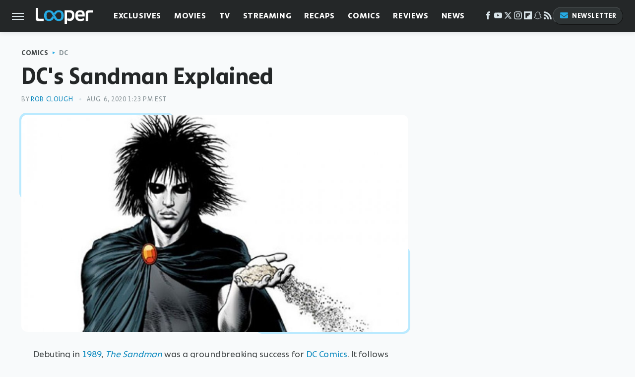

--- FILE ---
content_type: text/html; charset=UTF-8
request_url: https://www.looper.com/234039/dcs-sandman-explained/
body_size: 23219
content:
<!DOCTYPE html>
<html xmlns="http://www.w3.org/1999/xhtml" lang="en-US">
<head>
            
        <script type="text/javascript" async="async" data-noptimize="1" data-cfasync="false" src="https://scripts.mediavine.com/tags/looper.js"></script>            <link rel="preload" href="/wp-content/themes/unified/css/article.looper.min.css?design=3&v=1761058487" as="style"><link rel="preload" href="https://www.looper.com/img/gallery/dcs-sandman-explained/intro-1596732897.jpg" as="image">
<link class="preloadFont" rel="preload" href="https://www.looper.com/font/bonnie-semicondensed-bold-ff.woff2" as="font" crossorigin>
<link class="preloadFont" rel="preload" href="https://www.looper.com/font/bonnie-bold-ff.woff2" as="font" crossorigin>
<link class="preloadFont" rel="preload" href="https://www.looper.com/font/bonnie-regular-ff.woff2" as="font" crossorigin>

        <link rel="stylesheet" type="text/css" href="/wp-content/themes/unified/css/article.looper.min.css?design=3&v=1761058487" />
        <meta http-equiv="Content-Type" content="text/html; charset=utf8" />
        <meta name="viewport" content="width=device-width, initial-scale=1.0">
        <meta http-equiv="Content-Security-Policy" content="block-all-mixed-content" />
        <meta http-equiv="X-UA-Compatible" content="IE=10" />
        
        
                <meta name="robots" content="max-image-preview:large">
        <meta name="thumbnail" content="https://www.looper.com/img/gallery/dcs-sandman-explained/intro-1596732897.jpg">
        <title>DC's Sandman Explained</title>
        <meta name='description' content="Sandman is a seminal fantasy comics series that is, at long last, going to be adapted into a Netflix series. Before Morpheus and the rest of the Endless take to the small screen, however, brush up on their story with this guide to the mysterious and magical Sandman series." />
        <meta property="mrf:tags" content="Content Type:Feature;Primary Category:DC;Category:Comics;Category:DC;Headline Approver:Unknown;Trello Board:" />
        
                <meta property="og:site_name" content="Looper" />
        <meta property="og:title" content="DC's Sandman Explained - Looper">
        <meta property="og:image" content="https://www.looper.com/img/gallery/dcs-sandman-explained/intro-1596732897.jpg" />
        <meta property="og:description" content="Sandman is a seminal fantasy comics series that is, at long last, going to be adapted into a Netflix series. Before Morpheus and the rest of the Endless take to the small screen, however, brush up on their story with this guide to the mysterious and magical Sandman series.">
        <meta property="og:type" content="article">
        <meta property="og:url" content="https://www.looper.com/234039/dcs-sandman-explained/">
                <meta name="twitter:title" content="DC's Sandman Explained - Looper">
        <meta name="twitter:description" content="Sandman is a seminal fantasy comics series that is, at long last, going to be adapted into a Netflix series. Before Morpheus and the rest of the Endless take to the small screen, however, brush up on their story with this guide to the mysterious and magical Sandman series.">
        <meta name="twitter:site" content="@looper">
        <meta name="twitter:card" content="summary_large_image">
        <meta name="twitter:image" content="https://www.looper.com/img/gallery/dcs-sandman-explained/intro-1596732897.jpg">
            <meta property="article:published_time" content="2020-08-06T17:23:50+00:00" />
    <meta property="article:modified_time" content="2020-08-06T17:23:50+00:00" />
    <meta property="article:author" content="Rob Clough" />
        
        <link rel="shortcut icon" href="https://www.looper.com/img/looper-favicon-448x448.png">
        <link rel="icon" href="https://www.looper.com/img/looper-favicon-448x448.png">
        <link rel="canonical" href="https://www.looper.com/234039/dcs-sandman-explained/"/>
        <link rel="alternate" type="application/rss+xml" title="DC - Looper" href="https://www.looper.com/category/dc/feed/" />

        
        <script type="application/ld+json">{"@context":"http:\/\/schema.org","@type":"Article","mainEntityOfPage":{"@type":"WebPage","@id":"https:\/\/www.looper.com\/234039\/dcs-sandman-explained\/","url":"https:\/\/www.looper.com\/234039\/dcs-sandman-explained\/","breadcrumb":{"@type":"BreadcrumbList","itemListElement":[{"@type":"ListItem","position":1,"item":{"@id":"https:\/\/www.looper.com\/category\/comics\/","name":"Comics"}},{"@type":"ListItem","position":2,"item":{"@id":"https:\/\/www.looper.com\/category\/dc\/","name":"DC"}}]}},"isAccessibleForFree":true,"headline":"DC's Sandman Explained","image":{"@type":"ImageObject","url":"https:\/\/www.looper.com\/img\/gallery\/dcs-sandman-explained\/intro-1596732897.jpg","height":438,"width":780},"datePublished":"2020-08-06T17:23:50+00:00","dateModified":"2020-08-06T17:23:50+00:00","author":[{"@type":"Person","name":"Rob Clough","description":"Rob Clough has written about comics and pop culture for over two decades. His comics historian articles on the Avengers have been used widely by many other sites.","url":"https:\/\/www.looper.com\/author\/robertclough\/","knowsAbout":["Marvel Cinematic Universe","Marvel Comics","Twin Peaks"],"alumniOf":{"@type":"Organization","name":"Duke University"},"sameAs":["https:\/\/www.instagram.com\/clough.robert"]}],"publisher":{"@type":"Organization","address":{"@type":"PostalAddress","streetAddress":"11787 Lantern Road #201","addressLocality":"Fishers","addressRegion":"IN","postalCode":"46038","addressCountry":"US"},"contactPoint":{"@type":"ContactPoint","telephone":"(908) 514-8038","contactType":"customer support","email":"staff@looper.com"},"publishingPrinciples":"https:\/\/www.looper.com\/policies\/","@id":"https:\/\/www.looper.com\/","name":"Looper","url":"https:\/\/www.looper.com\/","logo":{"@type":"ImageObject","url":"https:\/\/www.looper.com\/img\/looper-meta-image-1280x720.png","caption":"Looper Logo"},"description":"The latest film and TV news, movie trailers, exclusive interviews, reviews, as well as informed opinions on everything Hollywood has to offer.","sameAs":["https:\/\/www.facebook.com\/LooperMoviesTV","https:\/\/www.youtube.com\/c\/looper","https:\/\/twitter.com\/looper","https:\/\/www.instagram.com\/looperhq","https:\/\/flipboard.com\/@Looper","https:\/\/story.snapchat.com\/p\/94e00f7f-3dd0-4ebf-9d73-e13e781b2462","https:\/\/subscribe.looper.com\/newsletter"]},"description":"Sandman is a seminal fantasy comics series that is, at long last, going to be adapted into a Netflix series. Before Morpheus and the rest of the Endless take to the small screen, however, brush up on their story with this guide to the mysterious and magical Sandman series."}</script>
                </head>
<body>
<div id="wrapper">
    <div class="page-wrap">
        <header id="header" class="">
            <div class="nav-drop">
                <div class="jcf-scrollable">
                    <div class="aside-holder">
                                    <nav id="aside-nav">
                <div class="nav-top">
                    <div class="logo">
                        <a href="/" class="logo-holder">
                            <img src="https://www.looper.com/img/Looper-Logo-RGB-Negative.svg" alt="Looper" width="115" height="34">
                        </a>
                        <a href="#" class="nav-opener close"></a>
                    </div>
                </div>
                
                <ul class="main-nav"><li class="navlink navlink-exclusives"><a href="/category/exclusives/">Exclusives</a><input type="checkbox" id="subnav-button-exclusives"><label for="subnav-button-exclusives"></label><ul class="main-nav"><li class="subnavlink navlink-exclusives-interviews"><a href="/category/exclusives-interviews/">Interviews</a></li><li class="subnavlink navlink-opinion"><a href="/category/opinion/">Opinion</a></li></ul></li><li class="navlink navlink-movies"><a href="/category/movies/">Movies</a><input type="checkbox" id="subnav-button-movies"><label for="subnav-button-movies"></label><ul class="main-nav"><li class="subnavlink navlink-action-and-adventure"><a href="/category/action-and-adventure/">Action & Adventure Movies</a></li><li class="subnavlink navlink-animation"><a href="/category/animation/">Animation Movies</a></li><li class="subnavlink navlink-comedy-movies"><a href="/category/comedy-movies/">Comedy Movies</a></li><li class="subnavlink navlink-documentary"><a href="/category/documentary/">Documentaries</a></li><li class="subnavlink navlink-drama"><a href="/category/drama/">Drama Movies</a></li><li class="subnavlink navlink-fantasy"><a href="/category/fantasy/">Fantasy Movies</a></li><li class="subnavlink navlink-history-movies"><a href="/category/history-movies/">History Movies</a></li><li class="subnavlink navlink-horror-and-thriller"><a href="/category/horror-and-thriller/">Horror & Thriller</a></li><li class="subnavlink navlink-romance"><a href="/category/romance/">Romance Movies</a></li><li class="subnavlink navlink-science-fiction"><a href="/category/science-fiction/">Science Fiction Movies</a></li></ul></li><li class="navlink navlink-television"><a href="/category/television/">TV</a><input type="checkbox" id="subnav-button-television"><label for="subnav-button-television"></label><ul class="main-nav"><li class="subnavlink navlink-reality-tv"><a href="/category/reality-tv/">Reality TV</a></li><li class="subnavlink navlink-talk-shows"><a href="/category/talk-shows/">Talk Shows</a></li><li class="subnavlink navlink-sitcoms"><a href="/category/sitcoms/">Sitcoms</a></li><li class="subnavlink navlink-anime"><a href="/category/anime/">Anime Shows</a></li><li class="subnavlink navlink-cartoons"><a href="/category/cartoons/">Cartoon Shows</a></li><li class="subnavlink navlink-tv-dramas"><a href="/category/tv-dramas/">TV Dramas</a></li><li class="subnavlink navlink-variety-shows"><a href="/category/variety-shows/">Variety Shows</a></li><li class="subnavlink navlink-game-shows"><a href="/category/game-shows/">Game Shows</a></li><li class="subnavlink navlink-miniseries"><a href="/category/miniseries/">Miniseries</a></li><li class="subnavlink navlink-docuseries"><a href="/category/docuseries/">Docuseries</a></li></ul></li><li class="navlink navlink-streaming"><a href="/category/streaming/">Streaming</a><input type="checkbox" id="subnav-button-streaming"><label for="subnav-button-streaming"></label><ul class="main-nav"><li class="subnavlink navlink-netflix"><a href="/category/netflix/">Netflix</a></li><li class="subnavlink navlink-hulu"><a href="/category/hulu/">Hulu</a></li><li class="subnavlink navlink-amazon-prime"><a href="/category/amazon-prime/">Amazon Prime</a></li><li class="subnavlink navlink-disney-plus"><a href="/category/disney-plus/">Disney+</a></li><li class="subnavlink navlink-hbo-max"><a href="/category/hbo-max/">HBO Max</a></li><li class="subnavlink navlink-peacock"><a href="/category/peacock/">Peacock</a></li><li class="subnavlink navlink-apple-tv"><a href="/category/apple-tv/">Apple TV</a></li><li class="subnavlink navlink-paramount-plus"><a href="/category/paramount-plus/">Paramount+</a></li></ul></li><li class="navlink navlink-recaps"><a href="/category/recaps/">Recaps</a></li><li class="navlink navlink-comics"><a href="/category/comics/">Comics</a><input type="checkbox" id="subnav-button-comics"><label for="subnav-button-comics"></label><ul class="main-nav"><li class="subnavlink navlink-marvel"><a href="/category/marvel/">Marvel</a></li><li class="subnavlink navlink-dc"><a href="/category/dc/">DC</a></li></ul></li><li class="navlink navlink-reviews"><a href="/category/reviews/">Reviews</a><input type="checkbox" id="subnav-button-reviews"><label for="subnav-button-reviews"></label><ul class="main-nav"><li class="subnavlink navlink-movie-reviews"><a href="/category/movie-reviews/">Movie Reviews</a></li><li class="subnavlink navlink-tv-reviews"><a href="/category/tv-reviews/">TV Reviews</a></li></ul></li><li class="navlink navlink-news"><a href="/category/news/">News</a><input type="checkbox" id="subnav-button-news"><label for="subnav-button-news"></label><ul class="main-nav"><li class="subnavlink navlink-movie-news"><a href="/category/movie-news/">Movie News</a></li><li class="subnavlink navlink-tv-news"><a href="/category/tv-news/">TV News</a></li></ul></li><li class="navlink navlink-features"><a href="/category/features/">Features</a></li></ul>        <ul class="social-buttons">
            <li><a href="http://www.facebook.com/LooperMoviesTV" target="_blank" title="Facebook" aria-label="Facebook"><svg class="icon"><use xlink:href="#facebook"></use></svg></a></li><li><a href="https://www.youtube.com/c/looper" target="_blank" title="YouTube" aria-label="YouTube"><svg class="icon"><use xlink:href="#youtube"></use></svg></a></li><li><a href="https://twitter.com/looper" target="_blank" title="Twitter" aria-label="Twitter"><svg class="icon"><use xlink:href="#twitter"></use></svg></a></li><li><a href="https://www.instagram.com/looperhq" target="_blank" title="Instagram" aria-label="Instagram"><svg class="icon"><use xlink:href="#instagram"></use></svg></a></li><li><a href="https://flipboard.com/@Looper" target="_blank" title="Flipboard" aria-label="Flipboard"><svg class="icon"><use xlink:href="#flipboard"></use></svg></a></li><li><a href="https://story.snapchat.com/p/94e00f7f-3dd0-4ebf-9d73-e13e781b2462" target="_blank" title="Snapchat" aria-label="Snapchat"><svg class="icon"><use xlink:href="#snapchat"></use></svg></a></li><li><a href="/feed/" target="_blank" title="RSS" aria-label="RSS"><svg class="icon"><use xlink:href="#rss"></use></svg></a></li>
            
            <li class="menu-btn newsletter-btn"><a href="https://subscribe.looper.com/newsletter?utm_source=looper&utm_medium=side-nav" target="_blank" title="Newsletter" aria-label="Newsletter"><svg class="icon"><use xlink:href="#revue"></use></svg>Newsletter</a></li>
        </ul>            <ul class="info-links">
                <li class="info-link first-info-link"><a href="/about/">About</a></li>
                <li class="info-link"><a href="/policies/">Editorial Policies</a></li>
                <li class="info-link"><a href="/reviews-policy-guidelines/">Reviews Policy</a></li>
                
                <li class="info-link"><a href="https://www.looper.com/privacy-policy/" target="_blank">Privacy Policy</a></a>
                <li class="info-link"><a href="https://www.static.com/terms" target="_blank">Terms of Use</a></li>
            </ul>
            </nav>                        <div class="nav-bottom">
                            <span class="copyright-info">&copy; 2026                                <a href="https://www.static.com/" target="_blank">Static Media</a>. All Rights Reserved
                            </span>
                        </div>
                    </div>
                </div>
            </div>
            <div id="bg"></div>
         
            <div id="header-container">
                <div id="hamburger-holder">
                    <div class="hamburger nav-opener"></div>
                </div>

                    <div id="logo" class="top-nav-standard">
        <a href="/"><img src="https://www.looper.com/img/Looper-Logo-RGB-Negative.svg" alt="Looper" width="115" height="34"></a>
    </div>
                <div id="logo-icon" class="top-nav-scrolled">
                    <a href="/" >
                        <img src="https://www.looper.com/img/Looper-Icon-RGB-Color.svg" alt="Looper" width="41" height="23">                    </a>
                </div>

                <div id="top-nav-title" class="top-nav-scrolled">DC's Sandman Explained</div>

                            <div id="top-nav" class="top-nav-standard">
                <nav id="top-nav-holder">
                    
                    <a href="/category/exclusives/" class="navlink-exclusives">Exclusives</a>
<a href="/category/movies/" class="navlink-movies">Movies</a>
<a href="/category/television/" class="navlink-television">TV</a>
<a href="/category/streaming/" class="navlink-streaming">Streaming</a>
<a href="/category/recaps/" class="navlink-recaps">Recaps</a>
<a href="/category/comics/" class="navlink-comics">Comics</a>
<a href="/category/reviews/" class="navlink-reviews">Reviews</a>
<a href="/category/news/" class="navlink-news">News</a>
<a href="/category/features/" class="navlink-features">Features</a>

                </nav>
            </div>                <svg width="0" height="0" class="hidden">
            <symbol version="1.1" xmlns="http://www.w3.org/2000/svg" viewBox="0 0 16 16" id="rss">
    <path d="M2.13 11.733c-1.175 0-2.13 0.958-2.13 2.126 0 1.174 0.955 2.122 2.13 2.122 1.179 0 2.133-0.948 2.133-2.122-0-1.168-0.954-2.126-2.133-2.126zM0.002 5.436v3.067c1.997 0 3.874 0.781 5.288 2.196 1.412 1.411 2.192 3.297 2.192 5.302h3.080c-0-5.825-4.739-10.564-10.56-10.564zM0.006 0v3.068c7.122 0 12.918 5.802 12.918 12.932h3.076c0-8.82-7.176-16-15.994-16z"></path>
</symbol>
        <symbol xmlns="http://www.w3.org/2000/svg" viewBox="0 0 512 512" id="twitter">
    <path d="M389.2 48h70.6L305.6 224.2 487 464H345L233.7 318.6 106.5 464H35.8L200.7 275.5 26.8 48H172.4L272.9 180.9 389.2 48zM364.4 421.8h39.1L151.1 88h-42L364.4 421.8z"></path>
</symbol>
        <symbol xmlns="http://www.w3.org/2000/svg" viewBox="0 0 32 32" id="facebook">
    <path d="M19 6h5V0h-5c-3.86 0-7 3.14-7 7v3H8v6h4v16h6V16h5l1-6h-6V7c0-.542.458-1 1-1z"></path>
</symbol>
        <symbol xmlns="http://www.w3.org/2000/svg" viewBox="0 0 32 32" id="flipboard">
    <path d="M0 0v32h32V0zm25.6 12.8h-6.4v6.4h-6.4v6.4H6.4V6.4h19.2z"></path>
</symbol>
        <symbol xmlns="http://www.w3.org/2000/svg" viewBox="0 0 32 32" id="instagram">
    <path d="M16 2.881c4.275 0 4.781.019 6.462.094 1.563.069 2.406.331 2.969.55a4.952 4.952 0 011.837 1.194 5.015 5.015 0 011.2 1.838c.219.563.481 1.412.55 2.969.075 1.688.094 2.194.094 6.463s-.019 4.781-.094 6.463c-.069 1.563-.331 2.406-.55 2.969a4.94 4.94 0 01-1.194 1.837 5.02 5.02 0 01-1.837 1.2c-.563.219-1.413.481-2.969.55-1.688.075-2.194.094-6.463.094s-4.781-.019-6.463-.094c-1.563-.069-2.406-.331-2.969-.55a4.952 4.952 0 01-1.838-1.194 5.02 5.02 0 01-1.2-1.837c-.219-.563-.481-1.413-.55-2.969-.075-1.688-.094-2.194-.094-6.463s.019-4.781.094-6.463c.069-1.563.331-2.406.55-2.969a4.964 4.964 0 011.194-1.838 5.015 5.015 0 011.838-1.2c.563-.219 1.412-.481 2.969-.55 1.681-.075 2.188-.094 6.463-.094zM16 0c-4.344 0-4.887.019-6.594.094-1.7.075-2.869.35-3.881.744-1.056.412-1.95.956-2.837 1.85a7.833 7.833 0 00-1.85 2.831C.444 6.538.169 7.7.094 9.4.019 11.113 0 11.656 0 16s.019 4.887.094 6.594c.075 1.7.35 2.869.744 3.881.413 1.056.956 1.95 1.85 2.837a7.82 7.82 0 002.831 1.844c1.019.394 2.181.669 3.881.744 1.706.075 2.25.094 6.594.094s4.888-.019 6.594-.094c1.7-.075 2.869-.35 3.881-.744 1.05-.406 1.944-.956 2.831-1.844s1.438-1.781 1.844-2.831c.394-1.019.669-2.181.744-3.881.075-1.706.094-2.25.094-6.594s-.019-4.887-.094-6.594c-.075-1.7-.35-2.869-.744-3.881a7.506 7.506 0 00-1.831-2.844A7.82 7.82 0 0026.482.843C25.463.449 24.301.174 22.601.099c-1.712-.081-2.256-.1-6.6-.1z"></path>
    <path d="M16 7.781c-4.537 0-8.219 3.681-8.219 8.219s3.681 8.219 8.219 8.219 8.219-3.681 8.219-8.219A8.221 8.221 0 0016 7.781zm0 13.55a5.331 5.331 0 110-10.663 5.331 5.331 0 010 10.663zM26.462 7.456a1.919 1.919 0 11-3.838 0 1.919 1.919 0 013.838 0z"></path>
</symbol>
         <symbol xmlns="http://www.w3.org/2000/svg" viewBox="0 0 448 512" id="linkedin">
    <path d="M100.3 448H7.4V148.9h92.9zM53.8 108.1C24.1 108.1 0 83.5 0 53.8a53.8 53.8 0 0 1 107.6 0c0 29.7-24.1 54.3-53.8 54.3zM447.9 448h-92.7V302.4c0-34.7-.7-79.2-48.3-79.2-48.3 0-55.7 37.7-55.7 76.7V448h-92.8V148.9h89.1v40.8h1.3c12.4-23.5 42.7-48.3 87.9-48.3 94 0 111.3 61.9 111.3 142.3V448z"/>
</symbol>
        <symbol xmlns="http://www.w3.org/2000/svg" viewBox="0 0 300 300" id="muckrack">
    <path d="M 0 0 L 0 300 L 300 300 L 300 0 L 0 0 z M 200.86328 96.025391 C 210.72578 96.000391 220.65 95.999609 229 96.099609 C 256.4 96.099609 269.69922 116.40078 269.69922 136.30078 C 269.59922 149.30078 264.00078 161.99961 252.80078 169.59961 C 252.80078 169.59961 252 170.29961 249.5 171.09961 L 268.19922 204.5 L 267.40039 209.5 L 236.80078 209.5 L 219.69922 174.5 L 202.69922 174.5 L 202.69922 209.5 L 173.09961 209.5 L 173.09961 96.099609 C 181.19961 96.099609 191.00078 96.050391 200.86328 96.025391 z M 29.599609 96.400391 L 40.5 96.400391 L 94.099609 145.5 L 147.5 96.400391 L 158.90039 96.400391 L 158.90039 209.59961 L 129.30078 209.59961 L 129.30078 150.5 L 95.699219 180 L 92.300781 180 L 59.199219 150.5 L 59.199219 209.59961 L 29.599609 209.59961 L 29.599609 96.400391 z M 202.80078 120.59961 L 202.80078 150.30078 L 228.59961 150.30078 C 236.79961 150.30078 240.90039 142.29922 240.90039 135.19922 C 240.90039 127.99922 236.99961 120.59961 228.59961 120.59961 L 202.80078 120.59961 z "></path>
</symbol>
        <symbol xmlns="http://www.w3.org/2000/svg" viewBox="0 0 32 32" id="youtube">
    <path d="M31.681 9.6s-.313-2.206-1.275-3.175C29.187 5.15 27.825 5.144 27.2 5.069c-4.475-.325-11.194-.325-11.194-.325h-.012s-6.719 0-11.194.325c-.625.075-1.987.081-3.206 1.356C.631 7.394.325 9.6.325 9.6s-.319 2.588-.319 5.181v2.425c0 2.587.319 5.181.319 5.181s.313 2.206 1.269 3.175c1.219 1.275 2.819 1.231 3.531 1.369 2.563.244 10.881.319 10.881.319s6.725-.012 11.2-.331c.625-.075 1.988-.081 3.206-1.356.962-.969 1.275-3.175 1.275-3.175s.319-2.587.319-5.181v-2.425c-.006-2.588-.325-5.181-.325-5.181zM12.694 20.15v-8.994l8.644 4.513-8.644 4.481z"></path>
</symbol>
        <symbol xmlns="http://www.w3.org/2000/svg" viewBox="0 0 512 512" id="pinterest">
    <g>
    <path d="M220.646,338.475C207.223,408.825,190.842,476.269,142.3,511.5
            c-14.996-106.33,21.994-186.188,39.173-270.971c-29.293-49.292,3.518-148.498,65.285-124.059
            c76.001,30.066-65.809,183.279,29.38,202.417c99.405,19.974,139.989-172.476,78.359-235.054
            C265.434-6.539,95.253,81.775,116.175,211.161c5.09,31.626,37.765,41.22,13.062,84.884c-57.001-12.65-74.005-57.6-71.822-117.533
            c3.53-98.108,88.141-166.787,173.024-176.293c107.34-12.014,208.081,39.398,221.991,140.376
            c15.67,113.978-48.442,237.412-163.23,228.529C258.085,368.704,245.023,353.283,220.646,338.475z">
    </path>
    </g>
</symbol>
        <symbol xmlns="http://www.w3.org/2000/svg" viewBox="0 0 32 32" id="tiktok">
    <path d="M 22.472559,-3.8146973e-6 C 23.000559,4.5408962 25.535059,7.2481962 29.941559,7.5361962 v 5.1073998 c -2.5536,0.2496 -4.7905,-0.5856 -7.3922,-2.1601 v 9.5523 c 0,12.1348 -13.2292004,15.927 -18.5478004,7.2291 -3.4177,-5.597 -1.3248,-15.4181 9.6387004,-15.8117 v 5.3857 c -0.8352,0.1344 -1.728,0.3456 -2.5441,0.6241 -2.4384004,0.8256 -3.8209004,2.3712 -3.4369004,5.0977 0.7392,5.2226 10.3204004,6.7682 9.5235004,-3.4369 V 0.00959619 h 5.2898 z" />
</symbol>
        <symbol xmlns="http://www.w3.org/2000/svg" viewBox="0 0 32 32" id="twitch">
    <path d="M3 0l-3 5v23h8v4h4l4-4h5l9-9v-19h-27zM26 17l-5 5h-5l-4 4v-4h-6v-18h20v13z"></path><path d="M19 8h3v8h-3v-8z"></path><path d="M13 8h3v8h-3v-8z"></path>
</symbol>
        <symbol xmlns="http://www.w3.org/2000/svg" viewBox="0 0 512 512" id="snapchat">
    <path d="M496.926,366.6c-3.373-9.176-9.8-14.086-17.112-18.153-1.376-.806-2.641-1.451-3.72-1.947-2.182-1.128-4.414-2.22-6.634-3.373-22.8-12.09-40.609-27.341-52.959-45.42a102.889,102.889,0,0,1-9.089-16.12c-1.054-3.013-1-4.724-.248-6.287a10.221,10.221,0,0,1,2.914-3.038c3.918-2.591,7.96-5.22,10.7-6.993,4.885-3.162,8.754-5.667,11.246-7.44,9.362-6.547,15.909-13.5,20-21.278a42.371,42.371,0,0,0,2.1-35.191c-6.2-16.318-21.613-26.449-40.287-26.449a55.543,55.543,0,0,0-11.718,1.24c-1.029.224-2.059.459-3.063.72.174-11.16-.074-22.94-1.066-34.534-3.522-40.758-17.794-62.123-32.674-79.16A130.167,130.167,0,0,0,332.1,36.443C309.515,23.547,283.91,17,256,17S202.6,23.547,180,36.443a129.735,129.735,0,0,0-33.281,26.783c-14.88,17.038-29.152,38.44-32.673,79.161-.992,11.594-1.24,23.435-1.079,34.533-1-.26-2.021-.5-3.051-.719a55.461,55.461,0,0,0-11.717-1.24c-18.687,0-34.125,10.131-40.3,26.449a42.423,42.423,0,0,0,2.046,35.228c4.105,7.774,10.652,14.731,20.014,21.278,2.48,1.736,6.361,4.24,11.246,7.44,2.641,1.711,6.5,4.216,10.28,6.72a11.054,11.054,0,0,1,3.3,3.311c.794,1.624.818,3.373-.36,6.6a102.02,102.02,0,0,1-8.94,15.785c-12.077,17.669-29.363,32.648-51.434,44.639C32.355,348.608,20.2,352.75,15.069,366.7c-3.868,10.528-1.339,22.506,8.494,32.6a49.137,49.137,0,0,0,12.4,9.387,134.337,134.337,0,0,0,30.342,12.139,20.024,20.024,0,0,1,6.126,2.741c3.583,3.137,3.075,7.861,7.849,14.78a34.468,34.468,0,0,0,8.977,9.127c10.019,6.919,21.278,7.353,33.207,7.811,10.776.41,22.989.881,36.939,5.481,5.778,1.91,11.78,5.605,18.736,9.92C194.842,480.951,217.707,495,255.973,495s61.292-14.123,78.118-24.428c6.907-4.24,12.872-7.9,18.489-9.758,13.949-4.613,26.163-5.072,36.939-5.481,11.928-.459,23.187-.893,33.206-7.812a34.584,34.584,0,0,0,10.218-11.16c3.434-5.84,3.348-9.919,6.572-12.771a18.971,18.971,0,0,1,5.753-2.629A134.893,134.893,0,0,0,476.02,408.71a48.344,48.344,0,0,0,13.019-10.193l.124-.149C498.389,388.5,500.708,376.867,496.926,366.6Zm-34.013,18.277c-20.745,11.458-34.533,10.23-45.259,17.137-9.114,5.865-3.72,18.513-10.342,23.076-8.134,5.617-32.177-.4-63.239,9.858-25.618,8.469-41.961,32.822-88.038,32.822s-62.036-24.3-88.076-32.884c-31-10.255-55.092-4.241-63.239-9.858-6.609-4.563-1.24-17.211-10.341-23.076-10.739-6.907-24.527-5.679-45.26-17.075-13.206-7.291-5.716-11.8-1.314-13.937,75.143-36.381,87.133-92.552,87.666-96.719.645-5.046,1.364-9.014-4.191-14.148-5.369-4.96-29.189-19.7-35.8-24.316-10.937-7.638-15.748-15.264-12.2-24.638,2.48-6.485,8.531-8.928,14.879-8.928a27.643,27.643,0,0,1,5.965.67c12,2.6,23.659,8.617,30.392,10.242a10.749,10.749,0,0,0,2.48.335c3.6,0,4.86-1.811,4.612-5.927-.768-13.132-2.628-38.725-.558-62.644,2.84-32.909,13.442-49.215,26.04-63.636,6.051-6.932,34.484-36.976,88.857-36.976s82.88,29.92,88.931,36.827c12.611,14.421,23.225,30.727,26.04,63.636,2.071,23.919.285,49.525-.558,62.644-.285,4.327,1.017,5.927,4.613,5.927a10.648,10.648,0,0,0,2.48-.335c6.745-1.624,18.4-7.638,30.4-10.242a27.641,27.641,0,0,1,5.964-.67c6.386,0,12.4,2.48,14.88,8.928,3.546,9.374-1.24,17-12.189,24.639-6.609,4.612-30.429,19.343-35.8,24.315-5.568,5.134-4.836,9.1-4.191,14.149.533,4.228,12.511,60.4,87.666,96.718C468.629,373.011,476.119,377.524,462.913,384.877Z"></path>
</symbol>
        <symbol xmlns="http://www.w3.org/2000/svg" viewBox="0 0 192 192" id="threads">
    <path d="M141.537 88.9883C140.71 88.5919 139.87 88.2104 139.019 87.8451C137.537 60.5382 122.616 44.905 97.5619 44.745C97.4484 44.7443 97.3355 44.7443 97.222 44.7443C82.2364 44.7443 69.7731 51.1409 62.102 62.7807L75.881 72.2328C81.6116 63.5383 90.6052 61.6848 97.2286 61.6848C97.3051 61.6848 97.3819 61.6848 97.4576 61.6855C105.707 61.7381 111.932 64.1366 115.961 68.814C118.893 72.2193 120.854 76.925 121.825 82.8638C114.511 81.6207 106.601 81.2385 98.145 81.7233C74.3247 83.0954 59.0111 96.9879 60.0396 116.292C60.5615 126.084 65.4397 134.508 73.775 140.011C80.8224 144.663 89.899 146.938 99.3323 146.423C111.79 145.74 121.563 140.987 128.381 132.296C133.559 125.696 136.834 117.143 138.28 106.366C144.217 109.949 148.617 114.664 151.047 120.332C155.179 129.967 155.42 145.8 142.501 158.708C131.182 170.016 117.576 174.908 97.0135 175.059C74.2042 174.89 56.9538 167.575 45.7381 153.317C35.2355 139.966 29.8077 120.682 29.6052 96C29.8077 71.3178 35.2355 52.0336 45.7381 38.6827C56.9538 24.4249 74.2039 17.11 97.0132 16.9405C119.988 17.1113 137.539 24.4614 149.184 38.788C154.894 45.8136 159.199 54.6488 162.037 64.9503L178.184 60.6422C174.744 47.9622 169.331 37.0357 161.965 27.974C147.036 9.60668 125.202 0.195148 97.0695 0H96.9569C68.8816 0.19447 47.2921 9.6418 32.7883 28.0793C19.8819 44.4864 13.2244 67.3157 13.0007 95.9325L13 96L13.0007 96.0675C13.2244 124.684 19.8819 147.514 32.7883 163.921C47.2921 182.358 68.8816 191.806 96.9569 192H97.0695C122.03 191.827 139.624 185.292 154.118 170.811C173.081 151.866 172.51 128.119 166.26 113.541C161.776 103.087 153.227 94.5962 141.537 88.9883ZM98.4405 129.507C88.0005 130.095 77.1544 125.409 76.6196 115.372C76.2232 107.93 81.9158 99.626 99.0812 98.6368C101.047 98.5234 102.976 98.468 104.871 98.468C111.106 98.468 116.939 99.0737 122.242 100.233C120.264 124.935 108.662 128.946 98.4405 129.507Z" />
</symbol>
        <symbol xmlns="http://www.w3.org/2000/svg" viewBox="0 0 512 512" id="bluesky">
    <path d="M111.8 62.2C170.2 105.9 233 194.7 256 242.4c23-47.6 85.8-136.4 144.2-180.2c42.1-31.6 110.3-56 110.3 21.8c0 15.5-8.9 130.5-14.1 149.2C478.2 298 412 314.6 353.1 304.5c102.9 17.5 129.1 75.5 72.5 133.5c-107.4 110.2-154.3-27.6-166.3-62.9l0 0c-1.7-4.9-2.6-7.8-3.3-7.8s-1.6 3-3.3 7.8l0 0c-12 35.3-59 173.1-166.3 62.9c-56.5-58-30.4-116 72.5-133.5C100 314.6 33.8 298 15.7 233.1C10.4 214.4 1.5 99.4 1.5 83.9c0-77.8 68.2-53.4 110.3-21.8z"/>
</symbol>
        <symbol xmlns="http://www.w3.org/2000/svg" viewBox="0 0 618 478" id="google">
    <path d="M617.84 456.59C617.82 467.86 608.68 477 597.41 477.02H20.43C9.16 477 0.02 467.86 0 456.59V20.43C0.02 9.16 9.16 0.02 20.43 0H597.41C608.68 0.02 617.82 9.16 617.84 20.43V456.59ZM516.79 342.6V302.74C516.79 301.26 515.59 300.06 514.11 300.06H335.02V345.46H514.11C515.61 345.44 516.82 344.2 516.79 342.7C516.79 342.67 516.79 342.64 516.79 342.6ZM544.02 256.35V216.31C544.04 214.83 542.86 213.61 541.38 213.59C541.37 213.59 541.35 213.59 541.34 213.59H335.02V258.99H541.34C542.79 259.02 543.99 257.86 544.02 256.41C544.02 256.36 544.02 256.32 544.02 256.27V256.36V256.35ZM516.79 170.1V129.88C516.79 128.4 515.59 127.2 514.11 127.2H335.02V172.6H514.11C515.56 172.58 516.74 171.42 516.79 169.97V170.11V170.1ZM180.59 218.08V258.93H239.6C234.74 283.9 212.77 302.01 180.59 302.01C144.24 300.72 115.81 270.2 117.11 233.84C118.34 199.3 146.05 171.59 180.59 170.36C196.12 170.1 211.13 175.97 222.35 186.7L253.49 155.6C233.78 137.06 207.65 126.88 180.59 127.18C120.42 127.18 71.64 175.96 71.64 236.13C71.64 296.3 120.42 345.08 180.59 345.08C240.76 345.08 285 300.82 285 238.49C284.96 231.59 284.39 224.69 283.27 217.88L180.59 218.06V218.08Z"/>
</symbol>
        <symbol id="website" viewBox="0 0 17 17" xmlns="http://www.w3.org/2000/svg">
    <path fill-rule="evenodd" clip-rule="evenodd" d="M1.91041 1.47245C3.56879 -0.185927 6.25755 -0.185927 7.91592 1.47245L10.9186 4.47521C12.577 6.13361 12.577 8.82231 10.9186 10.4807C10.5041 10.8954 9.83185 10.8954 9.41728 10.4807C9.00271 10.0661 9.00271 9.39389 9.41728 8.97932C10.2465 8.15019 10.2465 6.80573 9.41728 5.97659L6.41454 2.97383C5.58535 2.14465 4.24097 2.14465 3.41178 2.97383C2.58261 3.80302 2.58261 5.1474 3.41178 5.97659L4.16248 6.72728C4.57708 7.14185 4.57707 7.81407 4.16248 8.22864C3.74789 8.64321 3.07569 8.64321 2.6611 8.22864L1.91041 7.47796C0.252031 5.81959 0.252031 3.13083 1.91041 1.47245ZM7.91592 5.9766C8.33049 6.39116 8.33049 7.06339 7.91592 7.47796C7.08678 8.3072 7.08678 9.65155 7.91592 10.4807L10.9186 13.4835C11.7479 14.3127 13.0922 14.3127 13.9215 13.4835C14.7506 12.6543 14.7506 11.3099 13.9215 10.4807L13.1708 9.73C12.7561 9.31544 12.7561 8.64321 13.1708 8.22864C13.5854 7.81407 14.2575 7.81407 14.6722 8.22864L15.4228 8.97932C17.0812 10.6377 17.0812 13.3265 15.4228 14.9849C13.7645 16.6433 11.0757 16.6433 9.41728 14.9849L6.41455 11.9822C4.75618 10.3238 4.75618 7.63498 6.41455 5.9766C6.82912 5.562 7.50135 5.562 7.91592 5.9766Z"/>
</symbol>
            <symbol xmlns="http://www.w3.org/2000/svg" viewBox="0 0 512 512" id="revue">
        <path d="M48 64C21.5 64 0 85.5 0 112c0 15.1 7.1 29.3 19.2 38.4L236.8 313.6c11.4 8.5 27 8.5 38.4 0L492.8 150.4c12.1-9.1 19.2-23.3 19.2-38.4c0-26.5-21.5-48-48-48H48zM0 176V384c0 35.3 28.7 64 64 64H448c35.3 0 64-28.7 64-64V176L294.4 339.2c-22.8 17.1-54 17.1-76.8 0L0 176z"/>
    </symbol>
        
        
        
        <symbol xmlns="http://www.w3.org/2000/svg" viewBox="0 0 16 16" id="advertise">
            <g clip-path="url(#clip0_1911_5435)">
            <path fill-rule="evenodd" clip-rule="evenodd" d="M12 1.40497L2.26973 4.27073L0 2.34144V12.6558L2.26967 10.7271L3.84476 11.191V14.1933C3.84529 15.229 4.55813 16.067 5.43904 16.0676H9.23405C9.67247 16.0682 10.0745 15.8571 10.3609 15.5183C10.6488 15.1814 10.8284 14.709 10.8278 14.1932V13.2478L12 13.593V1.40497ZM5.09306 14.5997C5.00434 14.4935 4.95039 14.3537 4.94986 14.1932V11.5168L9.72281 12.9219V14.1932C9.72227 14.3537 9.66885 14.4935 9.5796 14.5997C9.48985 14.7047 9.37052 14.7676 9.23409 14.7676H5.4391C5.30214 14.7676 5.18281 14.7047 5.09306 14.5997Z" />
            <path d="M13 1.11045L17 -0.067627V15.0654L13 13.8875V1.11045Z" />
            </g>
            <defs>
            <clipPath id="clip0_1911_5435">
            <rect width="16" height="16" fill="white"/>
            </clipPath>
            </defs>
        </symbol>
    
</svg>                    <nav id="social-nav-holder" class="top-nav-standard">
        <ul class="social-buttons">
            <li><a href="http://www.facebook.com/LooperMoviesTV" target="_blank" title="Facebook" aria-label="Facebook"><svg class="icon"><use xlink:href="#facebook"></use></svg></a></li><li><a href="https://www.youtube.com/c/looper" target="_blank" title="YouTube" aria-label="YouTube"><svg class="icon"><use xlink:href="#youtube"></use></svg></a></li><li><a href="https://twitter.com/looper" target="_blank" title="Twitter" aria-label="Twitter"><svg class="icon"><use xlink:href="#twitter"></use></svg></a></li><li><a href="https://www.instagram.com/looperhq" target="_blank" title="Instagram" aria-label="Instagram"><svg class="icon"><use xlink:href="#instagram"></use></svg></a></li><li><a href="https://flipboard.com/@Looper" target="_blank" title="Flipboard" aria-label="Flipboard"><svg class="icon"><use xlink:href="#flipboard"></use></svg></a></li><li><a href="https://story.snapchat.com/p/94e00f7f-3dd0-4ebf-9d73-e13e781b2462" target="_blank" title="Snapchat" aria-label="Snapchat"><svg class="icon"><use xlink:href="#snapchat"></use></svg></a></li><li><a href="/feed/" target="_blank" title="RSS" aria-label="RSS"><svg class="icon"><use xlink:href="#rss"></use></svg></a></li>
            
            <li class="menu-btn newsletter-btn"><a href="https://subscribe.looper.com/newsletter?utm_source=looper&utm_medium=top-nav" target="_blank" title="Newsletter" aria-label="Newsletter"><svg class="icon"><use xlink:href="#revue"></use></svg>Newsletter</a></li>
        </ul>
    </nav>
                                <div id="top-nav-share" class="top-nav-scrolled"></div>
	                        </div>
            <div id="is-tablet"></div>
            <div id="is-mobile"></div>
        </header>
<main id="main" role="main" class="infinite gallery" data-post-type="articles">
    <div class="holder">
        <div id="content" class="article">
            

            <article class="news-post">
    
    
    <ul class="breadcrumbs">
<li>
<a href="/category/comics/">Comics</a> </li>
<li>
<a href="/category/dc/">DC</a> </li>
</ul>
                <div class="news-article">
                <h1 class="title-gallery" data-post-id="234039" id="title-gallery" data-author="Rob Clough" data-category="dc" data-content_type="Feature" data-mod_date="2020-08-06" data-layout="Infinite" data-post_id="234039" data-pub_date="2020-08-06" data-day="Thursday" data-dayhour="Thursday-1PM" data-pubhour="1PM" data-num_slides="13" data-num_words="2800" data-pitcher="Unknown" data-trello_board="" data-intent="Legacy" data-ideation="Legacy" data-importanttopic="False">DC's Sandman Explained</h1>
            </div>

    
                <div class="news-article">
                
                                <div class="byline-container">
                    <div class="byline-text-wrap">
                        <span class="byline-by">By</span> <a href="/author/robertclough/" class="byline-author">Rob Clough</a>
                        
                        <span class="byline-slash"></span>
                        <span class="byline-timestamp">
                            <time datetime="2020-08-06T17:23:50+00:00">Aug. 6, 2020 1:23 pm EST</time></span>
                        
                    </div>
                    
                </div>
                                <div class="slide-key image-holder gallery-image-holder credit-image-wrap lead-image-holder" data-post-url="https://www.looper.com/234039/dcs-sandman-explained/" data-post-title="DC's Sandman explained" data-slide-num="0" data-post-id="234039">
                                             <picture id="p8642eacfeb99af96f3048fa559b32bc2">
                        
                        <img class="gallery-image " src="https://www.looper.com/img/gallery/dcs-sandman-explained/intro-1596732897.jpg" data-slide-url="https://www.looper.com/234039/dcs-sandman-explained/" data-post-id="234039" data-slide-num="0" data-slide-title="DC's Sandman explained: " width="780" height="437" alt="Morpheus, AKA Dream, from Sandman">
                    </picture>
                    
                    </div>
				            <div class="columns-holder ">
                
                
                <p>Debuting in <a href="https://www.nytimes.com/2020/07/10/arts/sandman-neil-gaiman-audible.html" target="_blank">1989</a>, <em><a href="https://www.looper.com/228865/sandman-tv-series-release-date-cast-plot/" target="_blank">The Sandm</a></em><em><a href="https://www.looper.com/228865/sandman-tv-series-release-date-cast-plot/" target="_blank">an</a></em> was a groundbreaking success for <a href="https://www.looper.com/45506/disturbing-moments-dc-comics-history/" target="_blank">DC Comics</a>. It follows the long, strange life of Dream, the manifestation of dreams, storytelling, and all that dwells in the imagination. The series' brooding hero, fantastical realms, and complex storytelling brought a <a href="https://www.newyorker.com/magazine/2010/01/25/kid-goth" target="_blank">new audience</a> to comics and made Neil Gaiman into something of a geek rockstar. Comics were left forever changed in <em>Sandman's</em> wake: The series' success <a href="https://www.vulture.com/article/how-vertigo-changed-comics-forever.html" target="_blank">was an impetus</a> for the creation of the Vertigo imprint, which ended up publishing such classics as <em>Transmetropolitan</em>, <em>Preacher, </em>and a whole host of other titles that helped the medium, in the words of pioneering editor Karen Berger, "<a href="https://www.cbr.com/cbrs-top-ten-vertigo-titles-of-all-time/" target="_blank">grow up</a>."<em> Sandman </em>remains a seminal series to this day, beloved of readers born years after its <a href="https://www.comics.org/series/3817/" target="_blank">final issue</a> hit the stands in 1996. Dream's world, rife with kind-hearted monsters, ancient evils traipsing about the modern world, and the squabbles of siblings who serve as the personification of forces like desire and despair, is one you can't help but fall into.</p>
<p>After <a href="https://www.looper.com/1932/sandman-movie-never-happened/" target="_blank">years of failed attempts</a> to bring the beloved comic to the big or small screen, a successful <em>Sandman</em> adaptation is finally becoming a reality: The series is being adapted into a <a href="https://www.hollywoodreporter.com/live-feed/sandman-tv-series-neil-gaiman-david-goyer-a-go-at-netflix-1220761" target="_blank">Netflix series</a>, with Neil Gaiman, David S. Goyer, and Allan Heinberg at the helm. We're here to give you the inside scoop on <em>Sandman</em> before that series makes its debut, from its superheroic roots to the outer edges of the Dreaming.</p>

            </div>
            </div>

            <div class="news-article">
                
                <h2 class="">Sandmen</h2>
                                <div class="slide-key image-holder gallery-image-holder credit-image-wrap " data-post-url="https://www.looper.com/234039/dcs-sandman-explained/" data-post-title="DC's Sandman explained" data-slide-num="1" data-post-id="234039">
                                             <picture id="p08d9bff399ee6347f1f83f0979499aaf">
                        
                        <img class="gallery-image " src="https://www.looper.com/img/gallery/dcs-sandman-explained/sandmen-1596732897.jpg" data-slide-url="https://www.looper.com/234039/dcs-sandman-explained/" data-post-id="234039" data-slide-num="1" data-slide-title="DC's Sandman explained: Sandmen" width="780" height="439" alt="A panel from Jack Kirby's The Sandman #1">
                    </picture>
                    
                    </div>
				            <div class="columns-holder ">
                <p>While Dream is very much an original creation on Gaiman's part, "The Sandman" is a moniker that has been used by multiple DC heroes. The first is Wesley Dodds, the Golden Age Sandman. He wears a gas mask and uses a sleeping gas against his opponents. Dodds actually appears in Gaiman's <em>Sandman, </em>his vigilante heroism explained as a reaction to Dream's imprisonment on Earth. <em>Sandman's </em>success prompted the creation of <em><a href="https://www.wired.com/2010/09/comics-spotlight-on-sandman-mystery-theatre/" target="_blank">Sandman Mystery Theatre</a></em>, a noir take on Dodds published by Vertigo from 1993 to 1999.</p>
<p>The next Sandman is Hector Hall, created by <a href="https://www.looper.com/12441/dark-history-captain-america/" target="_blank">Joe Simon</a> and <a href="https://www.looper.com/82512/thats-whats-learning-love-jack-kirby/" target="_blank">Jack Kirby</a>. Despite his garish costume, he is actually closest in nature to Dream, as he is an immortal being who inhabits the Dream Dimension alongside Brute and Glob, a pair of cantankerous nightmares. This version of the character also plays a role in <em>Sandman</em>, and a major one at that: Brute and Glob are revealed to be Dream's creations, escaped during their master's absence. It is revealed that they and Hector live in the head of a boy named Jed, alongside Lyta, Hector's wife. Moreover, their Dream Dimension is but a splinter of the Dreaming, the plane of imagination which Dream oversees and acts as manifestation of. Upon Dream's return, Brute and Glob are punished, Hector is sent on, into the afterlife, but Lyta, who is pregnant, is returned to the human world. Her son Daniel, conceived in dreams, goes on to become the next incarnation of Dream.</p>

            </div>
            </div>

            <div class="news-article">
                
                <h2 class="">A legacy of mysteries and secrets</h2>
                                <div class="slide-key image-holder gallery-image-holder credit-image-wrap " data-post-url="https://www.looper.com/234039/dcs-sandman-explained/" data-post-title="DC's Sandman explained" data-slide-num="2" data-post-id="234039">
                                             <picture id="p1dfda041686a33e67f93c43ace59eca7">
                        
                        <img class="gallery-image " src="https://www.looper.com/img/gallery/dcs-sandman-explained/a-legacy-of-mysteries-and-secrets-1596732897.jpg" data-slide-url="https://www.looper.com/234039/dcs-sandman-explained/" data-post-id="234039" data-slide-num="2" data-slide-title="DC's Sandman explained: A legacy of mysteries and secrets" width="780" height="439" alt="Lucien And Merv Pumpkinhead from The Sandman">
                    </picture>
                    
                    </div>
				            <div class="columns-holder ">
                <p>The Dreaming might be the primal plane of imagination, but its also a place unto itself. Consider Dream's castle, which is staffed by a wide variety of colorful characters. Funnily enough, many of these unique figures were originally part of DC's horror comics of the 1960s and 1970s.</p>
<p>Take Cain and Abel. This particular incarnation of the biblical siblings first served as the hosts of the <em><a href="https://dc.fandom.com/wiki/House_of_Mystery_Vol_1" target="_blank">House of Mysteries</a> </em>and <em><a href="https://dc.fandom.com/wiki/House_of_Secrets_Vol_1" target="_blank">House of Secrets</a> </em>series Their mother, Eve, served as host for <em><a href="https://dc.fandom.com/wiki/Secrets_of_Sinister_House_Vol_1" target="_blank">Secrets Of Sinister House</a></em>. In the Dreaming, Cain and Abel play out an endless cycle of violence in which Cain — surprise, surprise — murders Abel, Abel returns to life, and the whole process repeats itself. Eve, in contrast, lives a largely solitary life, accompanied only by her flock of ravens. One of them, <a href="https://dc.fandom.com/wiki/Matthew_Cable_(New_Earth)" target="_blank">Matthew Cable</a>, has his roots in Alan Moore's legendary run of <em><a href="https://www.looper.com/51138/untold-truth-swamp-thing/" target="_blank">Swamp Thing</a></em>. Though he dies a tragic death in that series, <em>Sandman</em> sees him reborn in the Dreaming as a particularly irreverent talking raven.</p>
<p>It's not just biblically-rooted horror hosts that end up in the Dreaming, however. Lucien, the overseer of Dream's library and caretaker of his castle, was also the host of another DC horror book, <em><a href="https://dc.fandom.com/wiki/Tales_of_Ghost_Castle_Vol_1_1" target="_blank">Tales Of Ghost Castle</a></em>. Even Dream's brother Destiny first appeared in a DC horror comic: <em><a href="https://dc.fandom.com/wiki/Weird_Mystery_Tales_Vol_1_1" target="_blank">Weird Mystery Tales</a></em>, which also introduced his Book of Souls.<em></em></p>

            </div>
            </div>

            <div class="news-article">
                
                <h2 class="">Tell me a story</h2>
                                <div class="slide-key image-holder gallery-image-holder credit-image-wrap " data-post-url="https://www.looper.com/234039/dcs-sandman-explained/" data-post-title="DC's Sandman explained" data-slide-num="3" data-post-id="234039">
                                             <picture id="p09c7ba5358e34a23607483cae7c7ae2c">
                        
                        <img class="gallery-image " src="https://www.looper.com/img/gallery/dcs-sandman-explained/tell-me-a-story-1596732843.jpg" data-slide-url="https://www.looper.com/234039/dcs-sandman-explained/" data-post-id="234039" data-slide-num="3" data-slide-title="DC's Sandman explained: Tell me a story" width="780" height="438" alt="Dream and William Shakespeare in The Sandman">
                    </picture>
                    
                    </div>
				            <div class="columns-holder ">
                <p>The storytelling in <em>Sandman</em> is as meta as it gets: It's a story about the prince of stories, often told through unique, real world storytellers. The most prominent is <a href="https://www.grunge.com/21799/famous-people-may-never-existed/" target="_blank">William Shakespeare</a>, who Dream meets in a pub and promises a lifetime of inspiration to, in return for two plays. The first is <em>A Midsummer Night's Dream</em>, which is performed for Dream and an actual assemblage of faeries in an issue that <a href="https://www.neilgaiman.com/About_Neil/Awards_and_Honors" target="_blank">won a World Fantasy Award</a> for Best Short Story. Titania, Auberon, and their court are amused to see themselves represented by humans ... to the point that Titania spirits Hamnet, Shakespeare's son, away to her realm forever.</p>
<p>The second play Shakespeare writes is <em>The Tempest</em>. The tale of Prospero, deposed Duke of Milan, is implied to be about Shakespeare retiring from his own vocation, and, most importantly, a nod towards Dream contemplating his own departure. Appropriately enough, this second play is explored and delivered in "<a href="https://comicvine.gamespot.com/the-sandman-75-the-tempest/4000-42187/" target="_blank">The Tempest,</a>" the final issue of the series.</p>

            </div>
            </div>

            <div class="news-article">
                
                <h2 class="">Unsolved mysteries</h2>
                                <div class="slide-key image-holder gallery-image-holder credit-image-wrap " data-post-url="https://www.looper.com/234039/dcs-sandman-explained/" data-post-title="DC's Sandman explained" data-slide-num="4" data-post-id="234039">
                                             <picture id="p53a5e17f2bcdba88031ad709acbbf0f6">
                        
                        <img class="gallery-image " src="https://www.looper.com/img/gallery/dcs-sandman-explained/unsolved-mysteries-1596732897.jpg" loading="lazy" data-slide-url="https://www.looper.com/234039/dcs-sandman-explained/" data-post-id="234039" data-slide-num="4" data-slide-title="DC's Sandman explained: Unsolved mysteries" width="780" height="437" alt="Young Daniel in the Dreaming in The Sandman">
                    </picture>
                    
                    </div>
				            <div class="columns-holder ">
                <p>As <em>Sandman</em> winds on, it establishes a number of mysteries. Some of these are resolved over the course of the series, while some aren't. Still others end up at a halfway point, where certain details are made explicit and others aren't. So it goes in a story about stories.</p>
<p>The central mysteries of <em>Sandman</em> have to do with the Endless themselves. The first is introduced in the very first arc of the series, which sees Dream kidnapped by humans who take advantage of his exhausted state. What exhausted him? This is not answered until the <em><a href="https://www.dccomics.com/comics/the-sandman-overture-2013/the-sandman-overture-1" target="_blank">Sandman: Overture</a></em> miniseries: Dream had been busy saving the entire universe. Then there is the absence of a member of the Endless who is only vaguely alluded to until the "Brief Lives" arc. The defected sibling is Destruction, who is much missed by Delirium. She herself is another mystery, as she was once Delight. How she transformed is a question left largely unanswered.</p>
<p>Other mysteries have more to do with the events of the story itself. For example, Daniel Hall, Lyta and Hector's child conceived in the Dreaming, is kidnapped towards the climax of the story by Loki and Puck. It's never revealed who hired them to do so ... though it is implied to be Dream himself, organizing his own demise.</p>

            </div>
            </div>

            <div class="news-article">
                
                <h2 class="">King of dreams, terrible boyfriend</h2>
                                <div class="slide-key image-holder gallery-image-holder credit-image-wrap " data-post-url="https://www.looper.com/234039/dcs-sandman-explained/" data-post-title="DC's Sandman explained" data-slide-num="5" data-post-id="234039">
                                             <picture id="pd750151301e9df0456c61bbfd0a2a01f">
                        
                        <img class="gallery-image " src="https://www.looper.com/img/gallery/dcs-sandman-explained/king-of-dreams-terrible-boyfriend-1596732843.jpg" loading="lazy" data-slide-url="https://www.looper.com/234039/dcs-sandman-explained/" data-post-id="234039" data-slide-num="5" data-slide-title="DC's Sandman explained: King of dreams, terrible boyfriend" width="780" height="438" alt="Nada and Dream in The Sandman">
                    </picture>
                    
                    </div>
				            <div class="columns-holder ">
                <p>Dream might be one of the Endless, but that doesn't mean he can't fall in love with humans. He is, however, a terrible boyfriend, many times over.</p>
<p>One of his first loves is Killala of the Glow, an ancient ancestor of the beings who would become the first <a href="https://www.looper.com/168075/the-untold-truth-of-green-lanterns-power-ring/" target="_blank">Green Lanterns</a>. She is manipulated by Desire into falling in love with a star called Sto-Oa, which creates tensions between Dream and Desire for centuries to come. The rift between the two widens when a woman named Alianora is sent by Desire to help Dream retake his kingdom from invading gods. Alianora helps Dream reclaim the Dreaming and the two fall in love. In time, however, Dream becomes bored. He makes Alianora her own little corner of the Dreaming in which to dwell.</p>
<p>Nada, in contrast, was not so lucky. The queen of an ancient African city, she rejects Dream's love. A miffed Dream condemns her to hell, only releasing her when Death chastises him.</p>
<p>Calliope, one of the Muses, had a son with Dream, the mythical Orpheus. She is infuriated by Dream's refusal to intervene when Orpheus' lover, Eurydice, is killed. He <em>does</em> save her from imprisonment by a cruel human writer, however, and pays for his treatment of Orpheus with his life. Hey: It's better than what Nada got.</p>

            </div>
            </div>

            <div class="news-article">
                
                <h2 class="">Death did a PSA about AIDS</h2>
                                <div class="slide-key image-holder gallery-image-holder credit-image-wrap " data-post-url="https://www.looper.com/234039/dcs-sandman-explained/" data-post-title="DC's Sandman explained" data-slide-num="6" data-post-id="234039">
                                             <picture id="p29f0d4945fca7a6fc015a2c3c63cd293">
                        
                        <img class="gallery-image " src="https://www.looper.com/img/gallery/dcs-sandman-explained/death-did-a-psa-about-aids-1596732843.jpg" loading="lazy" data-slide-url="https://www.looper.com/234039/dcs-sandman-explained/" data-post-id="234039" data-slide-num="6" data-slide-title="DC's Sandman explained: Death did a PSA about AIDS" width="780" height="438" alt="Death discussing AIDS in Death Talks About Life">
                    </picture>
                    
                    </div>
				            <div class="columns-holder ">
                <p>Dream's big sister Death was an instant hit upon her introduction in <em>Sandman</em> #8. In a delightful swerve, Death turns out to be an upbeat young woman who quotes <em><a href="https://www.grunge.com/121642/messed-things-mary-poppins-everyone-just-ignored/" target="_blank">Mary Poppins</a> </em>instead of a grim figure clutching a scythe. At the same time, Death isn't one to suffer fools gladly, and often sets Dream straight when he behaves poorly. As such, it made a whole lot of sense for her to star in a six-page PSA from 1993, "<a href="https://hellblazer.fandom.com/wiki/Death_Talks_About_Life" target="_blank">Death Talks About Life.</a>" In this short comic, Death talks frankly about the transmission of HIV/AIDS. She pointedly notes that race, age, gender, and appearance play no role: Anyone can become infected.</p>
<p>Death then trots out her assistant, <a href="https://www.looper.com/205201/john-constantines-entire-backstory-explained/" target="_blank">John Constantine</a>. He's there to provide the banana, with which she demonstrates the use of a condom. Good ol' John finds it "dead embarrassing," but Death notes it's better to be embarrassed than dead. Death also notes that condoms can help prevent another potentially unwanted outcome: pregnancy. Life is, after all, "<a href="https://3.bp.blogspot.com/-LIZL9I1R3Zw/V7pVIoKx23I/AAAAAAAABEs/nUK-DwgTVsMBITqpGBcjp4qZ4UNIlAekACEw/s1600/846843_original.jpg" target="_blank">sexually transmitted and invariably fatal</a>" — as she knows better than anyone else.</p>

            </div>
            </div>

            <div class="news-article">
                
                <h2 class="">The mystery of destruction</h2>
                                <div class="slide-key image-holder gallery-image-holder credit-image-wrap " data-post-url="https://www.looper.com/234039/dcs-sandman-explained/" data-post-title="DC's Sandman explained" data-slide-num="7" data-post-id="234039">
                                             <picture id="pb2c85667a9bbca80eb2b0a871f21c1a1">
                        
                        <img class="gallery-image " src="https://www.looper.com/img/gallery/dcs-sandman-explained/the-mystery-of-destruction-1596732843.jpg" loading="lazy" data-slide-url="https://www.looper.com/234039/dcs-sandman-explained/" data-post-id="234039" data-slide-num="7" data-slide-title="DC's Sandman explained: The mystery of destruction" width="780" height="437" alt="Destruction in The Sandman">
                    </picture>
                    
                    </div>
				            <div class="columns-holder ">
                <p>Jolly Destruction was once the loving glue of the Endless. At some point, roughly 300 years ago, he simply left his office. If one of the Endless dies, a new one is created — but as he did not die, he prevented a replacement from emerging. His siblings refuse to acknowledge him after his departure, which tears a ragged hole in their shared history.</p>
<p>After an encounter with Desire, however, Delirium decides to find him. To her surprise, Dream agrees to help — he'd been moping over the end of his relationship with Thessaly, a canny witch, and needs a distraction. The pair needs an oracle to find their lost brother, and the only one left is Orpheus, Dream's estranged son, condemned for centuries to life as a severed head. Orpheus promises to reveal Destruction's location in exchange for his own death.</p>
<p>Destruction is found, trying and failing to become a creator of poetry, art, and food. He tells Dream that he has clearly changed, and could simply leave if he wants, as he himself has done. Little seems to change as a result of this meeting, as Destruction does not rejoin his family. But after he departs, Dream remembers that he has to kill his son. That promise could not have come about without Destruction — and that promise will eventually cause Dream's death.</p>

            </div>
            </div>

            <div class="news-article">
                
                <h2 class="">Change or die?</h2>
                                <div class="slide-key image-holder gallery-image-holder credit-image-wrap " data-post-url="https://www.looper.com/234039/dcs-sandman-explained/" data-post-title="DC's Sandman explained" data-slide-num="8" data-post-id="234039">
                                             <picture id="p6eea8ffb56e33b622956866d2a43e9ef">
                        
                        <img class="gallery-image " src="https://www.looper.com/img/gallery/dcs-sandman-explained/change-or-die-1596732843.jpg" loading="lazy" data-slide-url="https://www.looper.com/234039/dcs-sandman-explained/" data-post-id="234039" data-slide-num="8" data-slide-title="DC's Sandman explained: Change or die?" width="780" height="439" alt="Dream and Death in The Sandman">
                    </picture>
                    
                    </div>
				            <div class="columns-holder ">
                <p>Meeting Destruction face-to-face is a shock for Dream. His brother is kinder, more merciful, and more emotional. Dream realizes, in the wake of this meeting, that he needs to change ... or die. Walking away as Destruction has isn't an option. It's strongly implied that Dream sets the convoluted circumstances that lead to his own death in motion. Death, who knows her brother all too well, is furious, insisting he blinded himself to the truth of his actions. Dream responds simply, with his last words: "If you say so."</p>
<p>Let us take a moment to examine the evidence. First, he saved Loki in "Season of Mists" from eternal torture, putting the trickster in his debt. Later, in "The Doll's House," Dream encounters pregnant Lyta Hall, and tells her he will one day take her son. Multiple arcs later, in "Brief Lives," he agrees to help Delirium find Destruction, knowing that finding their brother will require striking a bargain with Orpheus, who will ask for death. This makes Dream vulnerable to the Furies, who will have a right to kill him given his spilling of familial blood. Around the same time, he gives the faerie Nuala a charm that can summon him. This takes him away from the safety of his kingdom, making him vulnerable to the Furies. Then, someone hires Loki and Puck to kidnap Daniel. This enrages Lyta, and sees her ally herself with the Furies ... who push Dream into seeking his own death.</p>

            </div>
            </div>

            <div class="news-article">
                
                <h2 class="">Meet the parents</h2>
                                <div class="slide-key image-holder gallery-image-holder credit-image-wrap " data-post-url="https://www.looper.com/234039/dcs-sandman-explained/" data-post-title="DC's Sandman explained" data-slide-num="9" data-post-id="234039">
                                             <picture id="p665d5177b96bf36b174f9e8d6533532c">
                        
                        <img class="gallery-image " src="https://www.looper.com/img/gallery/dcs-sandman-explained/meet-the-parents-1596732843.jpg" loading="lazy" data-slide-url="https://www.looper.com/234039/dcs-sandman-explained/" data-post-id="234039" data-slide-num="9" data-slide-title="DC's Sandman explained: Meet the parents" width="780" height="438" alt="Dream talking with his mother, Night, in The Sandman: Overture">
                    </picture>
                    
                    </div>
				            <div class="columns-holder ">
                <p>In <em>The </em><em>Sandman: Overture</em>, Dream discovers that one aspect of him has been killed by an insane star, which could lead to the apocalypse. Seeking help, Dream calls upon his father, Time, and his mother, Night. Neither are all that happy to see him.</p>
<p>Time is angry at Dream because he borrowed a time-changing device called the Saeculum and didn't return it. In general, Time resents his children, as they always seem to want something from him — except Destiny, who wants for nothing. Time does, however, miss Night, the mother of the Endless. She welcomes Dream when he visits, but won't help him, and when he tells her he wants to leave, she traps him in a black hole. Another rescue from Desire (disguised as a cat version of Dream) frees him. Desire saves many beings, puts them on a ship, and has them all collectively dream of a saved universe. As <a href="https://medium.com/@sarahroark/the-dream-of-a-thousand-cats-or-reaching-the-tipping-point-of-liberation-1033305f8f4d" target="_blank">established in an earlier issue</a>, it takes just a thousand dreamers, dreaming together, to change reality. This prequel reveals many details of the <em>Sandman</em> world: The truth about what weakened Dream prior to the first story arc, the Endless' parents, and shockingly enough, how similar Dream and Desire truly are.</p>

            </div>
            </div>

            <div class="news-article">
                
                <h2 class="">The story of Lucifer</h2>
                                <div class="slide-key image-holder gallery-image-holder credit-image-wrap " data-post-url="https://www.looper.com/234039/dcs-sandman-explained/" data-post-title="DC's Sandman explained" data-slide-num="10" data-post-id="234039">
                                             <picture id="pe72f90da07219ef0f2a409d056bf8159">
                        
                        <img class="gallery-image " src="https://www.looper.com/img/gallery/dcs-sandman-explained/the-story-of-lucifer-1596732897.jpg" loading="lazy" data-slide-url="https://www.looper.com/234039/dcs-sandman-explained/" data-post-id="234039" data-slide-num="10" data-slide-title="DC's Sandman explained: The story of Lucifer" width="780" height="439" alt="Lucifer Morningstar from DC Comics">
                    </picture>
                    
                    </div>
				            <div class="columns-holder ">
                <p>One of the most intriguing characters in <em>Sandman</em> is Satan himself, better known as Lucifer. When Dream goes to Hell to retrieve his helm in "Preludes and Nocturnes," he manages to embarrass the legendary villain. Lucifer vows revenge.</p>
<p>When Dream is shamed into freeing his old lover Nada in "Season of Mists," he returns to Hell. This time around, he encounters Lucifer emptying out Hell. The fallen angel cuts off his wings, hands Dream the key, and walks away. He leaves the job of torturing the damned to someone else: He is bored, and looking for something new.</p>
<p>Cue the beginning of <em><a href="https://dc.fandom.com/wiki/Lucifer_Vol_1_1" target="_blank">Lucifer</a></em>, the character's 2000 solo series. Lucifer travels to Earth with his loyal demon lover, Mazikeen, opens up a piano bar called Lux, and performs every night. Meanwhile, Dream is tasked with determining who should get the key to Hell. Gods from various pantheons arrive to stake a claim, and in the end, two angels sent as the Almighty's representatives are assigned the job. One of them later begs Lucifer to return, but he laughingly refuses.</p>
<p>In his own series, Lucifer gets up to all sorts of mischief, including creating his own universe. In the television adaptation, also called <em><a href="https://www.looper.com/231075/what-nobody-told-you-about-lucifer/" target="_blank">Lucifer</a></em>, he still quits Hell and opens up a nightclub ... but he also helps the LAPD with solving crimes. Hey, gotta keep busy somehow.</p>

            </div>
            </div>

            <div class="news-article">
                
                <h2 class="">A diverse cast</h2>
                                <div class="slide-key image-holder gallery-image-holder credit-image-wrap " data-post-url="https://www.looper.com/234039/dcs-sandman-explained/" data-post-title="DC's Sandman explained" data-slide-num="11" data-post-id="234039">
                                             <picture id="p40925a01d7acc1b8273cd9d562b784cd">
                        
                        <img class="gallery-image " src="https://www.looper.com/img/gallery/dcs-sandman-explained/a-diverse-cast-1596732843.jpg" loading="lazy" data-slide-url="https://www.looper.com/234039/dcs-sandman-explained/" data-post-id="234039" data-slide-num="11" data-slide-title="DC's Sandman explained: A diverse cast" width="780" height="438" alt="Foxglove and Hazel from The Sandman">
                    </picture>
                    
                    </div>
				            <div class="columns-holder ">
                <p>The supporting cast of <em>Sandman</em> is exceptionally diverse. This is especially true with regard to LGBTQ characters, something of a rarity in comics of the early '90s. It starts with Dream's original mortal captor, Alec Burgess, who has a lover named Paul. Then we meet Judy, a young lesbian who meets a tragic end at the hands of John Dee. Her ex-girlfriend Foxglove then becomes a major character. She falls in love with a woman named Hazel, with whom she has a son, Alvie. Rose Walker, the central figure of "The Doll's House," is close to her landlord, Hal, who performs as a drag queen at night. Also in that house live Chantal and Zelda, a lesbian couple who collect spiders. Wanda, a trans woman, is one of the central characters of "A Game of You," and one of the most likable characters in the whole series. Her portrayal has been met with <a href="https://www.polygon.com/comics/2020/7/2/21308635/sandman-audiobook-neil-gaiman-audible-adaptation" target="_blank">criticism</a>, to which <a href="https://neil-gaiman.tumblr.com/post/90321366676/neil-youve-written-a-trans-woman-character-in" target="_blank">Gaiman</a> has replied. Regardless of how one feels, Wanda is certainly written as an incredibly kind person, who is there for Barbie when no one else is.</p>

            </div>
            </div>

            <div class="news-article">
                
                <h2 class="">A quick guide to spin-offs</h2>
                                <div class="slide-key image-holder gallery-image-holder credit-image-wrap " data-post-url="https://www.looper.com/234039/dcs-sandman-explained/" data-post-title="DC's Sandman explained" data-slide-num="12" data-post-id="234039">
                                             <picture id="p98c05b5cb1f2da406e919a1a93cab62e">
                        
                        <img class="gallery-image " src="https://www.looper.com/img/gallery/dcs-sandman-explained/a-quick-guide-to-spin-offs-1596732843.jpg" loading="lazy" data-slide-url="https://www.looper.com/234039/dcs-sandman-explained/" data-post-id="234039" data-slide-num="12" data-slide-title="DC's Sandman explained: A quick guide to spin-offs" width="780" height="439" alt="Death's day off from Death: The High Cost of Living">
                    </picture>
                    
                    </div>
				            <div class="columns-holder ">
                <p>The <em>Sandman </em>series has spawned a huge number of spin-offs worth any fan's time. <em>Sandman: Endless Nights</em>, which tells short stories about each member of the Endless, and <em>Sandman: Overture</em>,<em> </em>which acts as a prequel, are essential reading. But they're far from the only spin-offs worth checking out.</p>
<p>Death was the first <em>Sandman</em> character to get a spin-off series with <em>Death: The High Cost Of Living.</em> One day per century, Death lives a fully mortal experience so she understands her power more fully. Here, living as a girl named Didi, she inspires a young man not to kill himself and encounters the ancient Mad Hettie. Then there is <em>The Dreaming</em>, a series that takes place within, you guessed it, the Dreaming. Here, various creators explore stories involving characters like Merv Pumpkinhead and the fearsome Corinthian. <em>The Little Endless Storybook</em> is a very different sort of spin-off. This graphic novel depicts the Endless as adorable kids, and chronicles the efforts of Delirium's dog Barnabas, who is trying to find her.    </p>
<p>Intrigued? That's not even half the Sandman spin-offs out there. But before you get into <em>Sandman Mystery Theatre</em> or <em>Dead Boy Detectives</em>, give these a shot.</p>

            </div>
            </div>

    
</article>                        
            <div class="under-art" data-post-url="https://www.looper.com/234039/dcs-sandman-explained/" data-post-title="DC's Sandman Explained"> 
                <h2 class="section-header">Recommended</h2>
                <input type="hidden" class="next-article-url" value="https://www.looper.com/1932/sandman-movie-never-happened/"/>
                                <div class="zergnet-widget" id="zergnet-widget-32069" data-lazyload="2000" data-no-snippet>
                    <div class="loading-more">
    <svg xmlns="http://www.w3.org/2000/svg" viewBox="0 0 100 100" preserveAspectRatio="xMidYMid" width="40" height="40" style="shape-rendering: auto; background: transparent;" xmlns:xlink="http://www.w3.org/1999/xlink"><g><path style="transform:scale(0.9);transform-origin:50px 50px" stroke-linecap="round" d="M24.3 30C11.4 30 5 43.3 5 50s6.4 20 19.3 20c19.3 0 32.1-40 51.4-40 C88.6 30 95 43.3 95 50s-6.4 20-19.3 20C56.4 70 43.6 30 24.3 30z" stroke-dasharray="215.53469970703125 41.054228515625" stroke-width="8" stroke="#25abe5" fill="none">
    <animate values="0;256.58892822265625" keyTimes="0;1" dur="1.1764705882352942s" repeatCount="indefinite" attributeName="stroke-dashoffset"></animate>
        </path><g></g></g><!-- [ldio] generated by https://loading.io -->
    </svg>
</div>
                </div>
        	</div>
                            <script language="javascript" type="text/javascript">
                    setTimeout(function() {
                        var n = document.getElementById("#zergnet-widget-32069");
                        var h = false;
                        if ( n ) {
                            h = n.innerHTML;
                        }
                        if ( h ) {
                            return false;
                        }
                        var zergnet = document.createElement('script');
                        zergnet.type = 'text/javascript'; zergnet.async = true;
                        zergnet.src = '//www.zergnet.com/zerg.js?v=1&id=32069';
                        var znscr = document.getElementsByTagName('script')[0];
                        znscr.parentNode.insertBefore(zergnet, znscr);
                    }, 3500);
                </script>
                           <div id="div-ad-1x1a" class="google-ad-placeholder clear placeholder placeholder-1-1" data-ad-height="any" data-ad-width="any" data-ad-pos="1x1"></div>

        </div>
    </div>
    <div class="sidebar-container">
                <div id="floatingAd">
                    </div>
    </div>
    </main>

</div>
</div>

            
                        <script async src="https://www.googletagmanager.com/gtag/js?id=G-H2Y8FT0M9C"></script>
    <script>
        window.LooperConfig = window.LooperConfig || {};
        window.dataLayer = window.dataLayer || [];
        function gtag(){dataLayer.push(arguments);} 
        gtag('js', new Date());
        window.LooperConfig.ga4tag = "G-H2Y8FT0M9C";
        window.LooperConfig.ga4data = {"author":"Rob Clough","category":"dc","content_type":"Feature","mod_date":"2020-08-06","layout":"Infinite","post_id":234039,"pub_date":"2020-08-06","day":"Thursday","dayhour":"Thursday-1PM","pubhour":"1PM","num_slides":13,"num_words":2800,"pitcher":"Unknown","trello_board":"","intent":"Legacy","ideation":"Legacy","importantTopic":"False"};
        window.LooperConfig.categories = ["Comics","DC"];
        window.LooperReady = function(){
            if ( typeof( window.LooperReadyInside ) !== 'undefined' ) {
                window.LooperReadyInside();
            }
            LooperConfig.params = false;
            try {
                LooperConfig.params = (new URL(document.location)).searchParams;
            } catch( e ) {
                //do nothing
            }
            
            var widgets = document.querySelectorAll(".zergnet-widget");
            var hasWidget = false;
            for ( i = 0; i < widgets.length; i++ ) {
                if ( !hasWidget && LoopGalObj.isVisible(widgets[i]) ) {
                    hasWidget = true;
                }
            }
            if (!hasWidget) {
                LooperConfig['ga4data']["ad_block"] = true;
            } else {
                LooperConfig['ga4data']["ad_block"] = false;
            }

            var validZSource = {"newsletter":"newsletter","flipboard":"flipboard","smartnews":"smartnews","smartnews_sponsored":"smartnews_sponsored","msnsyndicated":"msnsyndicated","newsbreakapp":"newsbreakapp","topbuzz":"topbuzz","zinf_abtest":"zinf_abtest","nexthighlights":"nexthighlights","fb":"fb","fb_ios":"fb_ios","fb_android":"fb_android","gemini":"gemini","facebook_organic":"facebook_organic","gdiscover_sponsored":"gdiscover_sponsored","googlenewsapp":"googlenewsapp","snapchat":"snapchat","dt_app":"dt_app","youtube":"youtube","opera":"opera","aol":"aol"};

            if (window.location.href.indexOf("zsource") !== -1) {
                var vars = {};
                var parts = window.location.href.replace(/[?&]+([^=&]+)=([^&]*)/gi, function (m, key, value) {
                    vars[key] = value.toLowerCase();
                });
                if (typeof( vars['zsource'] !== "undefined") && typeof( validZSource[vars['zsource']] ) !== "undefined") {
                    LooperConfig['zsource'] = validZSource[vars['zsource']];
                    document.cookie = "zsource=" + LooperConfig['zsource'] + "; path=/; max-age=600";
                }
            } else if (document.cookie.indexOf("zsource") !== -1) {
                var cookieval = document.cookie;
                var zsource = "";
                if (cookieval) {
                    var arr = cookieval.split(";");
                    if (arr.length) {
                        for (var i = 0; i < arr.length; i++) {
                            var keyval = arr[i].split("=");
                            if (keyval.length && keyval[0].indexOf("zsource") !== -1) {
                                zsource = keyval[1].trim();
                            }
                        }
                    }
                }
                if (typeof( validZSource[zsource] !== "undefined" )) {
                    LooperConfig['zsource'] = validZSource[zsource];
                }
            }

            if (typeof( LooperConfig['zsource'] ) !== "undefined") {
                LooperConfig['ga4data']["zsource"] = LooperConfig['zsource'];
            }

            // ga4 first view setup
            LooperConfig['ga4data']["first_view"] = false;
            var ga4CookieName = '_ga_H2Y8FT0M9C' ;

            let decodedCookie = decodeURIComponent(document.cookie);
            let decodedCookieArray = decodedCookie.split(';').map((d) => d.trim()).filter((d) => d.substring(0, ga4CookieName.length) === ga4CookieName);
            var isGa4CookiePresent =  decodedCookieArray.length > 0;
            if(!isGa4CookiePresent) {
                LooperConfig['ga4data']["first_view"] = true;
            }
            LooperConfig['ga4data']['send_page_view'] = false;
            
            LooperConfig['ga4data']['view_type'] = Looper.viewType;
            LooperConfig['ga4data']['last_id'] = Looper.lastID;
            LooperConfig['ga4data']['last_url'] = Looper.lastURL;
            LooperConfig['ga4data']['infinite_position'] = 0;
            
            gtag("config", LooperConfig.ga4tag, LooperConfig.ga4data);
            gtag("event", "page_view");
        };
    </script>
                <script type="text/javascript" src="/wp-content/themes/unified/js/loopgal.min.js?v=1763058001"></script>
        <script>
        (function(){
                    var config = {};
        config['v3UI'] = true;

            window.LoopGalObj = new LoopGal( config );
                    window.Looper = new LoopEs();
        if ( typeof( LooperReady ) !== "undefined" ){
            LooperReady();
        }
        })();
        </script>
        
        
        <script>
    (function(){
        !function(){"use strict";function e(e){var t=!(arguments.length>1&&void 0!==arguments[1])||arguments[1],c=document.createElement("script");c.src=e,t?c.type="module":(c.async=!0,c.type="text/javascript",c.setAttribute("nomodule",""));var n=document.getElementsByTagName("script")[0];n.parentNode.insertBefore(c,n)}!function(t,c){!function(t,c,n){var a,o,r;n.accountId=c,null!==(a=t.marfeel)&&void 0!==a||(t.marfeel={}),null!==(o=(r=t.marfeel).cmd)&&void 0!==o||(r.cmd=[]),t.marfeel.config=n;var i="https://sdk.mrf.io/statics";e("".concat(i,"/marfeel-sdk.js?id=").concat(c),!0),e("".concat(i,"/marfeel-sdk.es5.js?id=").concat(c),!1)}(t,c,arguments.length>2&&void 0!==arguments[2]?arguments[2]:{})}(window,3544,{} /*config*/)}();
     })();
</script>
        
    <script async id="ebx" src="https://applets.ebxcdn.com/ebx.js"></script>

            <script>
    window.LooperConfig = window.LooperConfig || {};
    window.LooperConfig.clip = {"readmore":{"text":"Read More: "},"followus":{"text":"Follow Us: ","enabled":0},"visitus":{"text":"Visit Us At: ","enabled":0}};
    
</script>
</body>
</html>